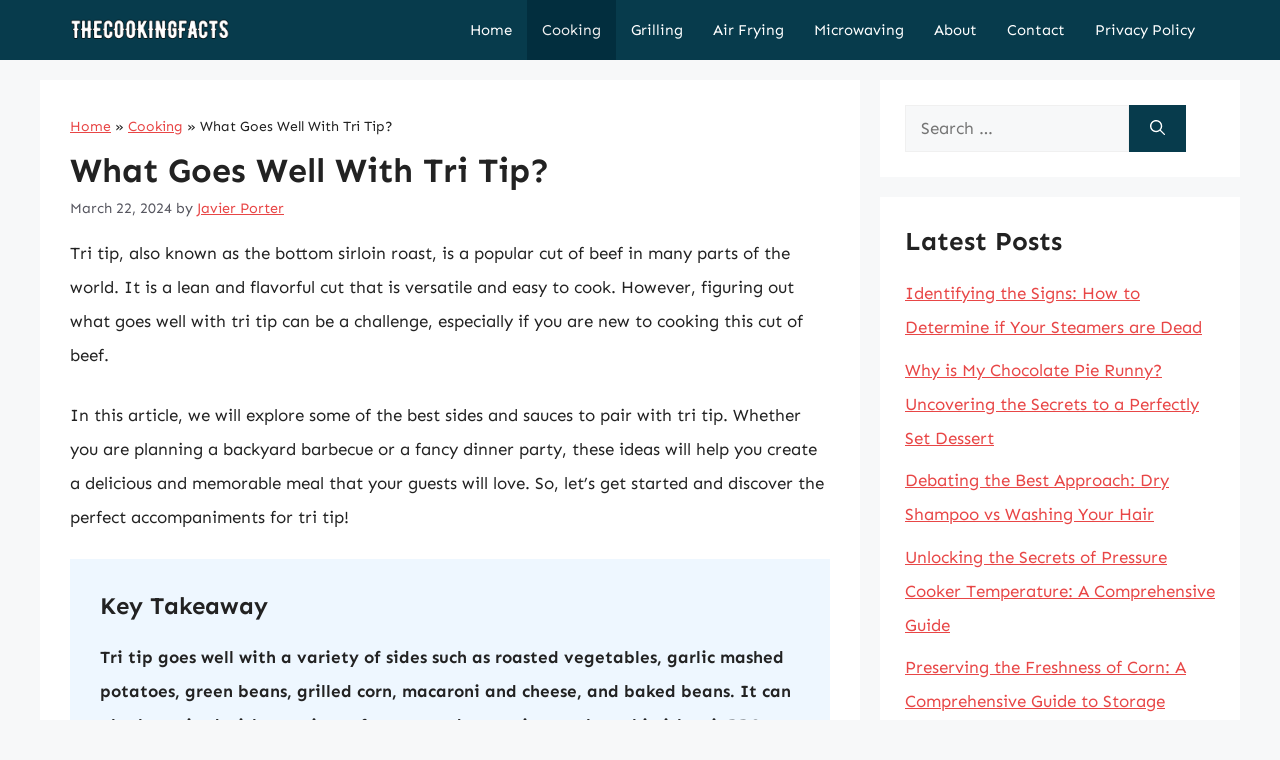

--- FILE ---
content_type: text/html; charset=UTF-8
request_url: https://thecookingfacts.com/what-goes-well-with-tri-tip/
body_size: 12811
content:
<!DOCTYPE html><html lang="en-US" prefix="og: https://ogp.me/ns#"><head><meta charset="UTF-8"><meta name="viewport" content="width=device-width, initial-scale=1"><title>What Goes Well With Tri Tip? - The Cooking Facts</title><meta name="description" content="Tri tip goes well with a variety of sides such as roasted vegetables, garlic mashed potatoes, green beans, grilled corn, macaroni and cheese, and baked beans. It can also be paired with a variety of sauces and seasonings such as chimichurri, BBQ sauce, garlic butter, or a simple rub of salt and pepper. Additionally, a side salad or fruit salad can add a refreshing contrast to the richness of the tri-tip."/><meta name="robots" content="index, follow, max-snippet:-1, max-video-preview:-1, max-image-preview:large"/><link rel="canonical" href="https://thecookingfacts.com/what-goes-well-with-tri-tip/" /><meta property="og:locale" content="en_US" /><meta property="og:type" content="article" /><meta property="og:title" content="What Goes Well With Tri Tip? - The Cooking Facts" /><meta property="og:description" content="Tri tip goes well with a variety of sides such as roasted vegetables, garlic mashed potatoes, green beans, grilled corn, macaroni and cheese, and baked beans. It can also be paired with a variety of sauces and seasonings such as chimichurri, BBQ sauce, garlic butter, or a simple rub of salt and pepper. Additionally, a side salad or fruit salad can add a refreshing contrast to the richness of the tri-tip." /><meta property="og:url" content="https://thecookingfacts.com/what-goes-well-with-tri-tip/" /><meta property="og:site_name" content="The Cooking Facts" /><meta property="article:section" content="Cooking" /><meta property="article:published_time" content="2024-03-22T13:51:03+06:00" /><meta name="twitter:card" content="summary_large_image" /><meta name="twitter:title" content="What Goes Well With Tri Tip? - The Cooking Facts" /><meta name="twitter:description" content="Tri tip goes well with a variety of sides such as roasted vegetables, garlic mashed potatoes, green beans, grilled corn, macaroni and cheese, and baked beans. It can also be paired with a variety of sauces and seasonings such as chimichurri, BBQ sauce, garlic butter, or a simple rub of salt and pepper. Additionally, a side salad or fruit salad can add a refreshing contrast to the richness of the tri-tip." /><meta name="twitter:label1" content="Written by" /><meta name="twitter:data1" content="Javier Porter" /><meta name="twitter:label2" content="Time to read" /><meta name="twitter:data2" content="7 minutes" /> <script type="application/ld+json" class="rank-math-schema">{"@context":"https://schema.org","@graph":[{"@type":["Person","Organization"],"@id":"https://thecookingfacts.com/#person","name":"javier","logo":{"@type":"ImageObject","@id":"https://thecookingfacts.com/#logo","url":"https://thecookingfacts.com/wp-content/uploads/2023/11/logo-150x50.png","contentUrl":"https://thecookingfacts.com/wp-content/uploads/2023/11/logo-150x50.png","caption":"The Cooking Facts","inLanguage":"en-US"},"image":{"@type":"ImageObject","@id":"https://thecookingfacts.com/#logo","url":"https://thecookingfacts.com/wp-content/uploads/2023/11/logo-150x50.png","contentUrl":"https://thecookingfacts.com/wp-content/uploads/2023/11/logo-150x50.png","caption":"The Cooking Facts","inLanguage":"en-US"}},{"@type":"WebSite","@id":"https://thecookingfacts.com/#website","url":"https://thecookingfacts.com","name":"The Cooking Facts","alternateName":"TheCookingFacts","publisher":{"@id":"https://thecookingfacts.com/#person"},"inLanguage":"en-US"},{"@type":"BreadcrumbList","@id":"https://thecookingfacts.com/what-goes-well-with-tri-tip/#breadcrumb","itemListElement":[{"@type":"ListItem","position":"1","item":{"@id":"https://thecookingfacts.com","name":"Home"}},{"@type":"ListItem","position":"2","item":{"@id":"https://thecookingfacts.com/cooking/","name":"Cooking"}},{"@type":"ListItem","position":"3","item":{"@id":"https://thecookingfacts.com/what-goes-well-with-tri-tip/","name":"What Goes Well With Tri Tip?"}}]},{"@type":"WebPage","@id":"https://thecookingfacts.com/what-goes-well-with-tri-tip/#webpage","url":"https://thecookingfacts.com/what-goes-well-with-tri-tip/","name":"What Goes Well With Tri Tip? - The Cooking Facts","datePublished":"2024-03-22T13:51:03+06:00","dateModified":"2024-03-22T13:51:03+06:00","isPartOf":{"@id":"https://thecookingfacts.com/#website"},"inLanguage":"en-US","breadcrumb":{"@id":"https://thecookingfacts.com/what-goes-well-with-tri-tip/#breadcrumb"}},{"@id":"https://thecookingfacts.com/what-goes-well-with-tri-tip/#schema-543685","mainEntityOfPage":{"@id":"https://thecookingfacts.com/what-goes-well-with-tri-tip/#webpage"}}]}</script> <link rel='dns-prefetch' href='//scripts.scriptwrapper.com' /><link href='https://fonts.gstatic.com' crossorigin rel='preconnect' /><link href='https://fonts.googleapis.com' crossorigin rel='preconnect' /><link rel="alternate" type="application/rss+xml" title="The Cooking Facts &raquo; Feed" href="https://thecookingfacts.com/feed/" /><link rel="alternate" type="application/rss+xml" title="The Cooking Facts &raquo; Comments Feed" href="https://thecookingfacts.com/comments/feed/" /><link rel="alternate" type="application/rss+xml" title="The Cooking Facts &raquo; What Goes Well With Tri Tip? Comments Feed" href="https://thecookingfacts.com/what-goes-well-with-tri-tip/feed/" /><link rel="alternate" title="oEmbed (JSON)" type="application/json+oembed" href="https://thecookingfacts.com/wp-json/oembed/1.0/embed?url=https%3A%2F%2Fthecookingfacts.com%2Fwhat-goes-well-with-tri-tip%2F" /><link rel="alternate" title="oEmbed (XML)" type="text/xml+oembed" href="https://thecookingfacts.com/wp-json/oembed/1.0/embed?url=https%3A%2F%2Fthecookingfacts.com%2Fwhat-goes-well-with-tri-tip%2F&#038;format=xml" /><link data-optimized="2" rel="stylesheet" href="https://thecookingfacts.com/wp-content/litespeed/css/7e4d9b63e497f0f6596f8103b1b4591c.css?ver=d32f5" /> <script src="https://thecookingfacts.com/wp-includes/js/jquery/jquery.min.js" id="jquery-core-js"></script> <script data-optimized="1" src="https://thecookingfacts.com/wp-content/litespeed/js/b9e0a30381585ac154c3cfb8b618dd19.js?ver=8dd19" id="jquery-migrate-js" defer data-deferred="1"></script> <script async="async" fetchpriority="high" data-noptimize="1" data-cfasync="false" src="https://scripts.scriptwrapper.com/tags/e486f9de-8775-49c4-8a14-579f35389f0d.js" id="mv-script-wrapper-js"></script> <link rel="https://api.w.org/" href="https://thecookingfacts.com/wp-json/" /><link rel="alternate" title="JSON" type="application/json" href="https://thecookingfacts.com/wp-json/wp/v2/posts/69446" /><link rel="EditURI" type="application/rsd+xml" title="RSD" href="https://thecookingfacts.com/xmlrpc.php?rsd" /><meta name="generator" content="WordPress 6.9" /><link rel='shortlink' href='https://thecookingfacts.com/?p=69446' /><link rel="pingback" href="https://thecookingfacts.com/xmlrpc.php">
 <script src="https://www.googletagmanager.com/gtag/js?id=G-DDC8EYVL6E" defer data-deferred="1"></script> <script src="[data-uri]" defer></script><link rel="icon" href="https://thecookingfacts.com/wp-content/uploads/2023/05/cropped-favicon-32x32.png" sizes="32x32" /><link rel="icon" href="https://thecookingfacts.com/wp-content/uploads/2023/05/cropped-favicon-192x192.png" sizes="192x192" /><link rel="apple-touch-icon" href="https://thecookingfacts.com/wp-content/uploads/2023/05/cropped-favicon-180x180.png" /><meta name="msapplication-TileImage" content="https://thecookingfacts.com/wp-content/uploads/2023/05/cropped-favicon-270x270.png" /></head><body class="wp-singular post-template-default single single-post postid-69446 single-format-standard wp-custom-logo wp-embed-responsive wp-theme-generatepress wp-child-theme-generatepress_child post-image-above-header post-image-aligned-center sticky-menu-fade right-sidebar nav-below-header separate-containers header-aligned-left dropdown-hover grow-content-body" itemtype="https://schema.org/Blog" itemscope>
<a class="screen-reader-text skip-link" href="#content" title="Skip to content">Skip to content</a><nav class="has-branding main-navigation nav-align-right sub-menu-right" id="site-navigation" aria-label="Primary"  itemtype="https://schema.org/SiteNavigationElement" itemscope><div class="inside-navigation grid-container"><div class="navigation-branding"><div class="site-logo">
<a href="https://thecookingfacts.com/" title="The Cooking Facts" rel="home">
<img  class="header-image is-logo-image" alt="The Cooking Facts" src="https://thecookingfacts.com/wp-content/uploads/2023/11/logo.png" title="The Cooking Facts" srcset="https://thecookingfacts.com/wp-content/uploads/2023/11/logo.png 1x, https://thecookingfacts.com/wp-content/uploads/2023/11/mobile-logo.png 2x" width="200" height="50" />
</a></div></div>				<button class="menu-toggle" aria-controls="primary-menu" aria-expanded="false">
<span class="gp-icon icon-menu-bars"><svg viewBox="0 0 512 512" aria-hidden="true" xmlns="http://www.w3.org/2000/svg" width="1em" height="1em"><path d="M0 96c0-13.255 10.745-24 24-24h464c13.255 0 24 10.745 24 24s-10.745 24-24 24H24c-13.255 0-24-10.745-24-24zm0 160c0-13.255 10.745-24 24-24h464c13.255 0 24 10.745 24 24s-10.745 24-24 24H24c-13.255 0-24-10.745-24-24zm0 160c0-13.255 10.745-24 24-24h464c13.255 0 24 10.745 24 24s-10.745 24-24 24H24c-13.255 0-24-10.745-24-24z" /></svg><svg viewBox="0 0 512 512" aria-hidden="true" xmlns="http://www.w3.org/2000/svg" width="1em" height="1em"><path d="M71.029 71.029c9.373-9.372 24.569-9.372 33.942 0L256 222.059l151.029-151.03c9.373-9.372 24.569-9.372 33.942 0 9.372 9.373 9.372 24.569 0 33.942L289.941 256l151.03 151.029c9.372 9.373 9.372 24.569 0 33.942-9.373 9.372-24.569 9.372-33.942 0L256 289.941l-151.029 151.03c-9.373 9.372-24.569 9.372-33.942 0-9.372-9.373-9.372-24.569 0-33.942L222.059 256 71.029 104.971c-9.372-9.373-9.372-24.569 0-33.942z" /></svg></span><span class="mobile-menu">Menu</span>				</button><div id="primary-menu" class="main-nav"><ul id="menu-main-menu" class=" menu sf-menu"><li id="menu-item-128802" class="menu-item menu-item-type-custom menu-item-object-custom menu-item-home menu-item-128802"><a href="https://thecookingfacts.com/">Home</a></li><li id="menu-item-1235" class="menu-item menu-item-type-taxonomy menu-item-object-category current-post-ancestor current-menu-parent current-post-parent menu-item-1235"><a href="https://thecookingfacts.com/cooking/">Cooking</a></li><li id="menu-item-128763" class="menu-item menu-item-type-taxonomy menu-item-object-category menu-item-128763"><a href="https://thecookingfacts.com/grilling/">Grilling</a></li><li id="menu-item-128765" class="menu-item menu-item-type-taxonomy menu-item-object-category menu-item-128765"><a href="https://thecookingfacts.com/air-frying/">Air Frying</a></li><li id="menu-item-128771" class="menu-item menu-item-type-taxonomy menu-item-object-category menu-item-128771"><a href="https://thecookingfacts.com/microwaving/">Microwaving</a></li><li id="menu-item-129930" class="menu-item menu-item-type-post_type menu-item-object-page menu-item-129930"><a href="https://thecookingfacts.com/about/">About</a></li><li id="menu-item-129931" class="menu-item menu-item-type-post_type menu-item-object-page menu-item-129931"><a href="https://thecookingfacts.com/contact/">Contact</a></li><li id="menu-item-129932" class="menu-item menu-item-type-post_type menu-item-object-page menu-item-privacy-policy menu-item-129932"><a rel="privacy-policy" href="https://thecookingfacts.com/privacy-policy/">Privacy Policy</a></li></ul></div></div></nav><div class="site grid-container container hfeed" id="page"><div class="site-content" id="content"><div class="content-area" id="primary"><main class="site-main" id="main"><article id="post-69446" class="post-69446 post type-post status-publish format-standard hentry category-cooking grow-content-main" itemtype="https://schema.org/CreativeWork" itemscope><div class="inside-article"><nav aria-label="breadcrumbs" class="rank-math-breadcrumb"><p><a href="https://thecookingfacts.com">Home</a><span class="separator"> &raquo; </span><a href="https://thecookingfacts.com/cooking/">Cooking</a><span class="separator"> &raquo; </span><span class="last">What Goes Well With Tri Tip?</span></p></nav><header class="entry-header"><h1 class="entry-title" itemprop="headline">What Goes Well With Tri Tip?</h1><div class="entry-meta">
<span class="posted-on"><time class="entry-date published" datetime="2024-03-22T13:51:03+06:00" itemprop="datePublished">March 22, 2024</time></span> <span class="byline">by <span class="author vcard" itemprop="author" itemtype="https://schema.org/Person" itemscope><a class="url fn n" href="https://thecookingfacts.com/author/javier/" title="View all posts by Javier Porter" rel="author" itemprop="url"><span class="author-name" itemprop="name">Javier Porter</span></a></span></span></div></header><div class="entry-content" itemprop="text"><p>Tri tip, also known as the bottom sirloin roast, is a popular cut of beef in many parts of the world. It is a lean and flavorful cut that is versatile and easy to cook. However, figuring out what goes well with tri tip can be a challenge, especially if you are new to cooking this cut of beef.</p><p>In this article, we will explore some of the best sides and sauces to pair with tri tip. Whether you are planning a backyard barbecue or a fancy dinner party, these ideas will help you create a delicious and memorable meal that your guests will love. So, let&#8217;s get started and discover the perfect accompaniments for tri tip!</p><div class="key-takeaway"><strong>Key Takeaway</strong><div class="takeaway-content">Tri tip goes well with a variety of sides such as roasted vegetables, garlic mashed potatoes, green beans, grilled corn, macaroni and cheese, and baked beans. It can also be paired with a variety of sauces and seasonings such as chimichurri, BBQ sauce, garlic butter, or a simple rub of salt and pepper. Additionally, a side salad or fruit salad can add a refreshing contrast to the richness of the tri-tip.</div></div><div id="ez-toc-container" class="ez-toc-v2_0_79_2 counter-hierarchy ez-toc-counter ez-toc-grey ez-toc-container-direction"><div class="ez-toc-title-container"><p class="ez-toc-title" style="cursor:inherit">Table of Contents</p>
<span class="ez-toc-title-toggle"><a href="#" class="ez-toc-pull-right ez-toc-btn ez-toc-btn-xs ez-toc-btn-default ez-toc-toggle" aria-label="Toggle Table of Content"><span class="ez-toc-js-icon-con"><span class=""><span class="eztoc-hide" style="display:none;">Toggle</span><span class="ez-toc-icon-toggle-span"><svg style="fill: #999;color:#999" xmlns="http://www.w3.org/2000/svg" class="list-377408" width="20px" height="20px" viewBox="0 0 24 24" fill="none"><path d="M6 6H4v2h2V6zm14 0H8v2h12V6zM4 11h2v2H4v-2zm16 0H8v2h12v-2zM4 16h2v2H4v-2zm16 0H8v2h12v-2z" fill="currentColor"></path></svg><svg style="fill: #999;color:#999" class="arrow-unsorted-368013" xmlns="http://www.w3.org/2000/svg" width="10px" height="10px" viewBox="0 0 24 24" version="1.2" baseProfile="tiny"><path d="M18.2 9.3l-6.2-6.3-6.2 6.3c-.2.2-.3.4-.3.7s.1.5.3.7c.2.2.4.3.7.3h11c.3 0 .5-.1.7-.3.2-.2.3-.5.3-.7s-.1-.5-.3-.7zM5.8 14.7l6.2 6.3 6.2-6.3c.2-.2.3-.5.3-.7s-.1-.5-.3-.7c-.2-.2-.4-.3-.7-.3h-11c-.3 0-.5.1-.7.3-.2.2-.3.5-.3.7s.1.5.3.7z"/></svg></span></span></span></a></span></div><nav><ul class='ez-toc-list ez-toc-list-level-1 eztoc-toggle-hide-by-default' ><li class='ez-toc-page-1 ez-toc-heading-level-2'><a class="ez-toc-link ez-toc-heading-1" href="#Tri_Tip_and_Wine_Pairings_Tips_from_the_Experts" >Tri Tip and Wine Pairings: Tips from the Experts</a></li><li class='ez-toc-page-1 ez-toc-heading-level-2'><a class="ez-toc-link ez-toc-heading-2" href="#Bold_Sides_to_Complement_Your_Tri_Tip_BBQ" >Bold Sides to Complement Your Tri Tip BBQ</a></li><li class='ez-toc-page-1 ez-toc-heading-level-2'><a class="ez-toc-link ez-toc-heading-3" href="#Creative_Sauces_That_Elevate_Any_Tri_Tip_Dish" >Creative Sauces That Elevate Any Tri Tip Dish</a></li><li class='ez-toc-page-1 ez-toc-heading-level-2'><a class="ez-toc-link ez-toc-heading-4" href="#Tri_Tip_Done_Right_A_Guide_to_Proper_Cooking_Techniques" >Tri Tip Done Right: A Guide to Proper Cooking Techniques</a></li><li class='ez-toc-page-1 ez-toc-heading-level-2'><a class="ez-toc-link ez-toc-heading-5" href="#Delicious_Salads_That_Are_Perfect_with_Tri_Tip" >Delicious Salads That Are Perfect with Tri Tip</a></li><li class='ez-toc-page-1 ez-toc-heading-level-2'><a class="ez-toc-link ez-toc-heading-6" href="#From_Grilled_Vegetables_to_Creamy_Polenta_Satisfying_Accompaniments_for_Tri_Tip" >From Grilled Vegetables to Creamy Polenta: Satisfying Accompaniments for Tri Tip</a></li><li class='ez-toc-page-1 ez-toc-heading-level-2'><a class="ez-toc-link ez-toc-heading-7" href="#Beyond_the_Grill_Unexpected_Ways_to_Serve_Tri_Tip_in_Your_Next_Meal" >Beyond the Grill: Unexpected Ways to Serve Tri Tip in Your Next Meal</a><ul class='ez-toc-list-level-3' ><li class='ez-toc-heading-level-3'><a class="ez-toc-link ez-toc-heading-8" href="#Conclusion" >Conclusion</a></li></ul></li></ul></nav></div><h2><span class="ez-toc-section" id="Tri_Tip_and_Wine_Pairings_Tips_from_the_Experts"></span>Tri Tip and Wine Pairings: Tips from the Experts<span class="ez-toc-section-end"></span></h2><p>Tri-tip is a versatile and popular cut of beef that goes well with a wide range of food and beverages. One of the most important things to consider when pairing tri-tip with wine is the weight and intensity of the wine. Red wines like Cabernet Sauvignon, Syrah, and Zinfandel are bold enough to stand up to the rich flavor of tri-tip. However, lighter reds like Pinot Noir and Beaujolais can also work if they have enough acidity to balance the fat in the meat.</p><p>When it comes to white wine options, Chardonnay is a classic pairing with tri-tip. However, many wine experts recommend going for a crisp and refreshing white wine like Sauvignon Blanc, Riesling, or Pinot Grigio to cut through the richness of the beef. Ultimately, the best wine pairing for tri-tip will depend on your personal taste preferences and the way the meat is prepared. It&#8217;s always a good idea to experiment with different wine styles and see what works best for you.</p><h2><span class="ez-toc-section" id="Bold_Sides_to_Complement_Your_Tri_Tip_BBQ"></span>Bold Sides to Complement Your Tri Tip BBQ<span class="ez-toc-section-end"></span></h2><p>When it comes to grilling tri tip, your plate can benefit from bold, flavorful sides that will complement the beefy goodness of your main dish. A great option is a bright, zesty salsa that will add some delicious heat and acidity to your plate. Pico de gallo, corn salsa or even mango salsa are great choices. This will create a delicious contrast in flavors that will leave you wanting more.</p><p>Another option is to serve up some grilled or roasted vegetables. Asparagus, bell peppers, squash, or zucchini drizzled with olive oil and seasoned with salt and pepper make a perfect side dish. Roasted potatoes or corn on the cob are also classic sides that pair well with tri tip. These bold sides not only add color and visual interest to your plate but also provide a range of textures and flavors that perfectly complement the smoky and savory flavor of the tri-tip.</p><h2><span class="ez-toc-section" id="Creative_Sauces_That_Elevate_Any_Tri_Tip_Dish"></span>Creative Sauces That Elevate Any Tri Tip Dish<span class="ez-toc-section-end"></span></h2><p>When it comes to tri tip, the right sauce can make all the difference in taking a dish from good to great. While traditional BBQ sauce is always a classic choice, there are plenty of other options available to really elevate your tri tip. One popular option is chimichurri, which is a traditional Argentinian sauce made with parsley, garlic, and vinegar. The bold flavors of chimichurri pair perfectly with the rich, beefy flavor of tri tip, making for a truly memorable meal.</p><p>If you&#8217;re looking for something a little sweeter, consider topping your tri tip with a blackberry or raspberry sauce. The sweetness of the sauce helps to balance out the savory flavors of the beef, while adding a pop of color to your plate. Other creative sauce options include tzatziki sauce, which is a Greek yogurt-based sauce with cucumber and dill, or a ginger soy glaze for an Asian-inspired twist. No matter what your personal taste preferences are, there&#8217;s sure to be a creative sauce out there that can take your tri tip to the next level.</p><h2><span class="ez-toc-section" id="Tri_Tip_Done_Right_A_Guide_to_Proper_Cooking_Techniques"></span>Tri Tip Done Right: A Guide to Proper Cooking Techniques<span class="ez-toc-section-end"></span></h2><p>Cooking tri tip to perfection can be a daunting task, but with the right techniques, you can have a delicious and juicy roast every time. The most popular cooking methods for tri tip are grilling, roasting, and smoking. Grilling is a quick and easy method, but it is important to sear the meat on high heat before cooking it through on lower heat. Roasting is a slow and steady method that is perfect for large cuts of meat. Smoking is a more time-consuming method, but it results in a deep, smoky flavor that is hard to beat.</p><p>Regardless of the cooking method you choose, it is important to let the meat rest after cooking. This allows the juices to redistribute and ensures that you end up with a juicy and tender roast. Cutting into the meat too soon will cause the juices to escape, resulting in dry meat. With these tips in mind, you are sure to impress your guests with a perfectly cooked tri tip every time.</p><h2><span class="ez-toc-section" id="Delicious_Salads_That_Are_Perfect_with_Tri_Tip"></span>Delicious Salads That Are Perfect with Tri Tip<span class="ez-toc-section-end"></span></h2><p>When it comes to pairing salads with tri-tip, it&#8217;s important to consider the flavors and textures that complement each other. One great option is a spinach and strawberry salad, which blends the sweetness of fresh strawberries with the earthiness of spinach. Adding some toasted pecans and crumbled feta cheese adds a welcome crunch and tanginess to the mix.</p><p>Another tasty salad option is a roasted vegetable quinoa salad. Roasting vegetables like zucchini, bell peppers, and onions brings out their natural sweetness and pairs well with the savory flavor of tri-tip. Tossing everything together with some cooked quinoa, fresh herbs, and a simple lemon vinaigrette makes for a filling and nutritious meal that&#8217;s perfect for any time of year. Whether you prefer sweet or savory, there&#8217;s a salad option that will perfectly complement your tri-tip and make for a deliciously satisfying meal.</p><h2><span class="ez-toc-section" id="From_Grilled_Vegetables_to_Creamy_Polenta_Satisfying_Accompaniments_for_Tri_Tip"></span>From Grilled Vegetables to Creamy Polenta: Satisfying Accompaniments for Tri Tip<span class="ez-toc-section-end"></span></h2><p>Tri tip is a versatile and flavorful cut of beef, but it can be challenging to decide which sides work best with it. Grilled vegetables are a perfect choice for a healthy and fresh side dish to pair with tri tip. Asparagus, zucchini, bell peppers, and onions are all excellent options that will complement the beef perfectly. Grilling the vegetables brings out their natural sweetness and adds a touch of smokiness that enhances the flavor of the beef. Vegetables are also easy to prepare, making them a great option for a weeknight dinner or a summer barbecue.</p><p>Another satisfying accompaniment for tri tip is creamy polenta. This classic Italian side dish has a rich and silky texture that pairs perfectly with tender and juicy beef. Polenta is simple to prepare, and it is a perfect alternative to potatoes or rice. It also provides a nice contrast in texture to the dense, juicy texture of tri tip. Sprinkle fresh herbs, grated Parmesan cheese, or red pepper flakes over the top for extra flavor. Overall, the possibilities are endless when it comes to pairing sides with tri tip, and grilled vegetables and creamy polenta are just two examples of how you can level up your meal.</p><h2><span class="ez-toc-section" id="Beyond_the_Grill_Unexpected_Ways_to_Serve_Tri_Tip_in_Your_Next_Meal"></span>Beyond the Grill: Unexpected Ways to Serve Tri Tip in Your Next Meal<span class="ez-toc-section-end"></span></h2><p>Tri tip is a versatile cut of meat that can be cooked in different ways. While grilling is the most popular method, there are other ways to prepare tri tip and incorporate it into your meals. With a little creativity, you can elevate the taste of this meat cut and impress your guests.</p><p>One unexpected way to serve tri tip is by slicing it thin and adding it to a salad. The meat offers a savory and protein-packed addition to the dish. Another idea is to braise the tri tip and serve it with flavorful sides like mashed potatoes or roasted vegetables. This method creates a tender and juicy meat that melts in your mouth. You can also use tri tip in tacos, sandwiches, and quesadillas for a delicious and satisfying meal. Experimenting with different cooking techniques and flavor combinations can lead to exciting new ways to serve this meat cut beyond the grill.</p><h3><span class="ez-toc-section" id="Conclusion"></span>Conclusion<span class="ez-toc-section-end"></span></h3><p>In conclusion, tri tip is a versatile and delicious cut of meat that can be paired with a variety of sides and flavors. It&#8217;s a perfect choice for any occasion, from a casual family dinner to a fancy dinner party.</p><p>Whether you prefer classic accompaniments like roasted potatoes and grilled veggies or more adventurous options like chimichurri sauce or avocado salad, there&#8217;s no wrong way to enjoy tri tip. So next time you&#8217;re planning a meal, consider incorporating this flavorful cut of meat and discovering your own perfect pairing.</p></div><footer class="entry-meta" aria-label="Entry meta">
<span class="cat-links"><span class="gp-icon icon-categories"><svg viewBox="0 0 512 512" aria-hidden="true" xmlns="http://www.w3.org/2000/svg" width="1em" height="1em"><path d="M0 112c0-26.51 21.49-48 48-48h110.014a48 48 0 0143.592 27.907l12.349 26.791A16 16 0 00228.486 128H464c26.51 0 48 21.49 48 48v224c0 26.51-21.49 48-48 48H48c-26.51 0-48-21.49-48-48V112z" /></svg></span><span class="screen-reader-text">Categories </span><a href="https://thecookingfacts.com/cooking/" rel="category tag">Cooking</a></span></footer></div></article><div class="comments-area"><div id="comments"><div id="respond" class="comment-respond"><h3 id="reply-title" class="comment-reply-title">Leave a Comment <small><a rel="nofollow" id="cancel-comment-reply-link" href="/what-goes-well-with-tri-tip/#respond" style="display:none;">Cancel reply</a></small></h3><form action="https://thecookingfacts.com/wp-comments-post.php" method="post" id="commentform" class="comment-form"><p class="comment-form-comment"><label for="comment" class="screen-reader-text">Comment</label><textarea id="comment" name="comment" cols="45" rows="8" required></textarea></p><label for="author" class="screen-reader-text">Name</label><input placeholder="Name *" id="author" name="author" type="text" value="" size="30" required />
<label for="email" class="screen-reader-text">Email</label><input placeholder="Email *" id="email" name="email" type="email" value="" size="30" required />
<label for="url" class="screen-reader-text">Website</label><input placeholder="Website" id="url" name="url" type="url" value="" size="30" /><p class="comment-form-cookies-consent"><input id="wp-comment-cookies-consent" name="wp-comment-cookies-consent" type="checkbox" value="yes" /> <label for="wp-comment-cookies-consent">Save my name, email, and website in this browser for the next time I comment.</label></p><p class="form-submit"><input name="submit" type="submit" id="submit" class="submit" value="Post Comment" /> <input type='hidden' name='comment_post_ID' value='69446' id='comment_post_ID' />
<input type='hidden' name='comment_parent' id='comment_parent' value='0' /></p><p style="display: none;"><input type="hidden" id="akismet_comment_nonce" name="akismet_comment_nonce" value="b63f3de9df" /></p><p style="display: none !important;" class="akismet-fields-container" data-prefix="ak_"><label>&#916;<textarea name="ak_hp_textarea" cols="45" rows="8" maxlength="100"></textarea></label><input type="hidden" id="ak_js_1" name="ak_js" value="140"/><script src="[data-uri]" defer></script></p></form></div></div></div></main></div><div class="widget-area sidebar is-right-sidebar" id="right-sidebar"><div class="inside-right-sidebar"><aside id="search-2" class="widget inner-padding widget_search"><form method="get" class="search-form" action="https://thecookingfacts.com/">
<label>
<span class="screen-reader-text">Search for:</span>
<input type="search" class="search-field" placeholder="Search &hellip;" value="" name="s" title="Search for:">
</label>
<button class="search-submit" aria-label="Search"><span class="gp-icon icon-search"><svg viewBox="0 0 512 512" aria-hidden="true" xmlns="http://www.w3.org/2000/svg" width="1em" height="1em"><path fill-rule="evenodd" clip-rule="evenodd" d="M208 48c-88.366 0-160 71.634-160 160s71.634 160 160 160 160-71.634 160-160S296.366 48 208 48zM0 208C0 93.125 93.125 0 208 0s208 93.125 208 208c0 48.741-16.765 93.566-44.843 129.024l133.826 134.018c9.366 9.379 9.355 24.575-.025 33.941-9.379 9.366-24.575 9.355-33.941-.025L337.238 370.987C301.747 399.167 256.839 416 208 416 93.125 416 0 322.875 0 208z" /></svg></span></button></form></aside><aside id="recent-posts-2" class="widget inner-padding widget_recent_entries"><h2 class="widget-title">Latest Posts</h2><ul><li>
<a href="https://thecookingfacts.com/how-do-you-know-if-steamers-are-dead/">Identifying the Signs: How to Determine if Your Steamers are Dead</a></li><li>
<a href="https://thecookingfacts.com/why-is-my-chocolate-pie-runny/">Why is My Chocolate Pie Runny? Uncovering the Secrets to a Perfectly Set Dessert</a></li><li>
<a href="https://thecookingfacts.com/is-it-better-to-use-dry-shampoo-or-wash-your-hair/">Debating the Best Approach: Dry Shampoo vs Washing Your Hair</a></li><li>
<a href="https://thecookingfacts.com/what-is-the-temperature-inside-of-a-pressure-cooker/">Unlocking the Secrets of Pressure Cooker Temperature: A Comprehensive Guide</a></li><li>
<a href="https://thecookingfacts.com/how-do-you-store-fresh-corn/">Preserving the Freshness of Corn: A Comprehensive Guide to Storage</a></li><li>
<a href="https://thecookingfacts.com/how-long-is-harbor-freight-black-friday-sale/">Unlocking the Savings: How Long is Harbor Freight Black Friday Sale?</a></li><li>
<a href="https://thecookingfacts.com/what-season-is-august-in-uk/">Unveiling the Season of August in the UK: A Comprehensive Guide</a></li></ul></aside></div></div></div></div><div class="site-footer"><div id="footer-widgets" class="site footer-widgets"><div class="footer-widgets-container grid-container"><div class="inside-footer-widgets"><div class="footer-widget-1"><aside id="text-2" class="widget inner-padding widget_text"><h2 class="widget-title">About Us</h2><div class="textwidget"><p>The Cooking Facts is a vibrant website dedicated to sharing a diverse range of cooking-related articles, tips, and resources. With a team of experienced writers and food enthusiasts, we offer engaging content that covers everything from recipes and techniques to the science behind cooking.</p></div></aside></div><div class="footer-widget-2"></div></div></div></div><footer class="site-info" aria-label="Site"  itemtype="https://schema.org/WPFooter" itemscope><div class="inside-site-info grid-container"><div class="copyright-bar">
Copyright 2026 &copy; <a href="https://thecookingfacts.com/">The Cooking Facts</a>. Powered by <a href="https://wordpress.org/">WordPress</a>.</div></div></footer></div> <script type="speculationrules">{"prefetch":[{"source":"document","where":{"and":[{"href_matches":"/*"},{"not":{"href_matches":["/wp-*.php","/wp-admin/*","/wp-content/uploads/*","/wp-content/*","/wp-content/plugins/*","/wp-content/themes/generatepress_child/*","/wp-content/themes/generatepress/*","/*\\?(.+)"]}},{"not":{"selector_matches":"a[rel~=\"nofollow\"]"}},{"not":{"selector_matches":".no-prefetch, .no-prefetch a"}}]},"eagerness":"conservative"}]}</script> <div id="grow-wp-data" data-grow='{&quot;content&quot;:{&quot;ID&quot;:69446,&quot;categories&quot;:[{&quot;ID&quot;:2}]}}'></div><script id="generate-a11y" src="[data-uri]" defer></script> <script data-grow-initializer="">!(function(){window.growMe||((window.growMe=function(e){window.growMe._.push(e);}),(window.growMe._=[]));var e=document.createElement("script");(e.type="text/javascript"),(e.src="https://faves.grow.me/main.js"),(e.defer=!0),e.setAttribute("data-grow-faves-site-id","U2l0ZTplNDg2ZjlkZS04Nzc1LTQ5YzQtOGExNC01NzlmMzUzODlmMGQ=");var t=document.getElementsByTagName("script")[0];t.parentNode.insertBefore(e,t);})();</script><script id="ez-toc-scroll-scriptjs-js-extra" src="[data-uri]" defer></script> <script data-optimized="1" src="https://thecookingfacts.com/wp-content/litespeed/js/b777030680a4e5f715349346c617804a.js?ver=7804a" id="ez-toc-scroll-scriptjs-js" defer data-deferred="1"></script> <script data-optimized="1" src="https://thecookingfacts.com/wp-content/litespeed/js/5d4e8145f9f306c7d8d08f56e2a2795a.js?ver=2795a" id="ez-toc-js-cookie-js" defer data-deferred="1"></script> <script data-optimized="1" src="https://thecookingfacts.com/wp-content/litespeed/js/a7ebe549ee721b2c8c8966ede5f15f4b.js?ver=15f4b" id="ez-toc-jquery-sticky-kit-js" defer data-deferred="1"></script> <script id="ez-toc-js-js-extra" src="[data-uri]" defer></script> <script data-optimized="1" src="https://thecookingfacts.com/wp-content/litespeed/js/39e5153dfb937949f5c8f5dd0d85b95e.js?ver=5b95e" id="ez-toc-js-js" defer data-deferred="1"></script> <script id="generate-menu-js-before" src="[data-uri]" defer></script> <script data-optimized="1" src="https://thecookingfacts.com/wp-content/litespeed/js/7831fc13f105c0dd13800d03b6cc196b.js?ver=c196b" id="generate-menu-js" defer data-deferred="1"></script> <script data-optimized="1" src="https://thecookingfacts.com/wp-content/litespeed/js/b63ec359cc17eb83a84a0f8bae3ba01c.js?ver=ba01c" id="comment-reply-js" data-wp-strategy="async" fetchpriority="low" defer data-deferred="1"></script> <script data-optimized="1" defer src="https://thecookingfacts.com/wp-content/litespeed/js/b7183e50a58b9f77d41fc22c94d7b2a7.js?ver=7b2a7" id="akismet-frontend-js"></script> <script>window.litespeed_ui_events=window.litespeed_ui_events||["mouseover","click","keydown","wheel","touchmove","touchstart"];var urlCreator=window.URL||window.webkitURL;function litespeed_load_delayed_js_force(){console.log("[LiteSpeed] Start Load JS Delayed"),litespeed_ui_events.forEach(e=>{window.removeEventListener(e,litespeed_load_delayed_js_force,{passive:!0})}),document.querySelectorAll("iframe[data-litespeed-src]").forEach(e=>{e.setAttribute("src",e.getAttribute("data-litespeed-src"))}),"loading"==document.readyState?window.addEventListener("DOMContentLoaded",litespeed_load_delayed_js):litespeed_load_delayed_js()}litespeed_ui_events.forEach(e=>{window.addEventListener(e,litespeed_load_delayed_js_force,{passive:!0})});async function litespeed_load_delayed_js(){let t=[];for(var d in document.querySelectorAll('script[type="litespeed/javascript"]').forEach(e=>{t.push(e)}),t)await new Promise(e=>litespeed_load_one(t[d],e));document.dispatchEvent(new Event("DOMContentLiteSpeedLoaded")),window.dispatchEvent(new Event("DOMContentLiteSpeedLoaded"))}function litespeed_load_one(t,e){console.log("[LiteSpeed] Load ",t);var d=document.createElement("script");d.addEventListener("load",e),d.addEventListener("error",e),t.getAttributeNames().forEach(e=>{"type"!=e&&d.setAttribute("data-src"==e?"src":e,t.getAttribute(e))});let a=!(d.type="text/javascript");!d.src&&t.textContent&&(d.src=litespeed_inline2src(t.textContent),a=!0),t.after(d),t.remove(),a&&e()}function litespeed_inline2src(t){try{var d=urlCreator.createObjectURL(new Blob([t.replace(/^(?:<!--)?(.*?)(?:-->)?$/gm,"$1")],{type:"text/javascript"}))}catch(e){d="data:text/javascript;base64,"+btoa(t.replace(/^(?:<!--)?(.*?)(?:-->)?$/gm,"$1"))}return d}</script><script defer src="https://static.cloudflareinsights.com/beacon.min.js/vcd15cbe7772f49c399c6a5babf22c1241717689176015" integrity="sha512-ZpsOmlRQV6y907TI0dKBHq9Md29nnaEIPlkf84rnaERnq6zvWvPUqr2ft8M1aS28oN72PdrCzSjY4U6VaAw1EQ==" data-cf-beacon='{"version":"2024.11.0","token":"83c5d3def7794d8d97079542fd403efa","r":1,"server_timing":{"name":{"cfCacheStatus":true,"cfEdge":true,"cfExtPri":true,"cfL4":true,"cfOrigin":true,"cfSpeedBrain":true},"location_startswith":null}}' crossorigin="anonymous"></script>
</body></html>
<!-- Page optimized by LiteSpeed Cache @2026-01-21 02:40:46 -->

<!-- Page cached by LiteSpeed Cache 7.7 on 2026-01-21 02:40:46 -->